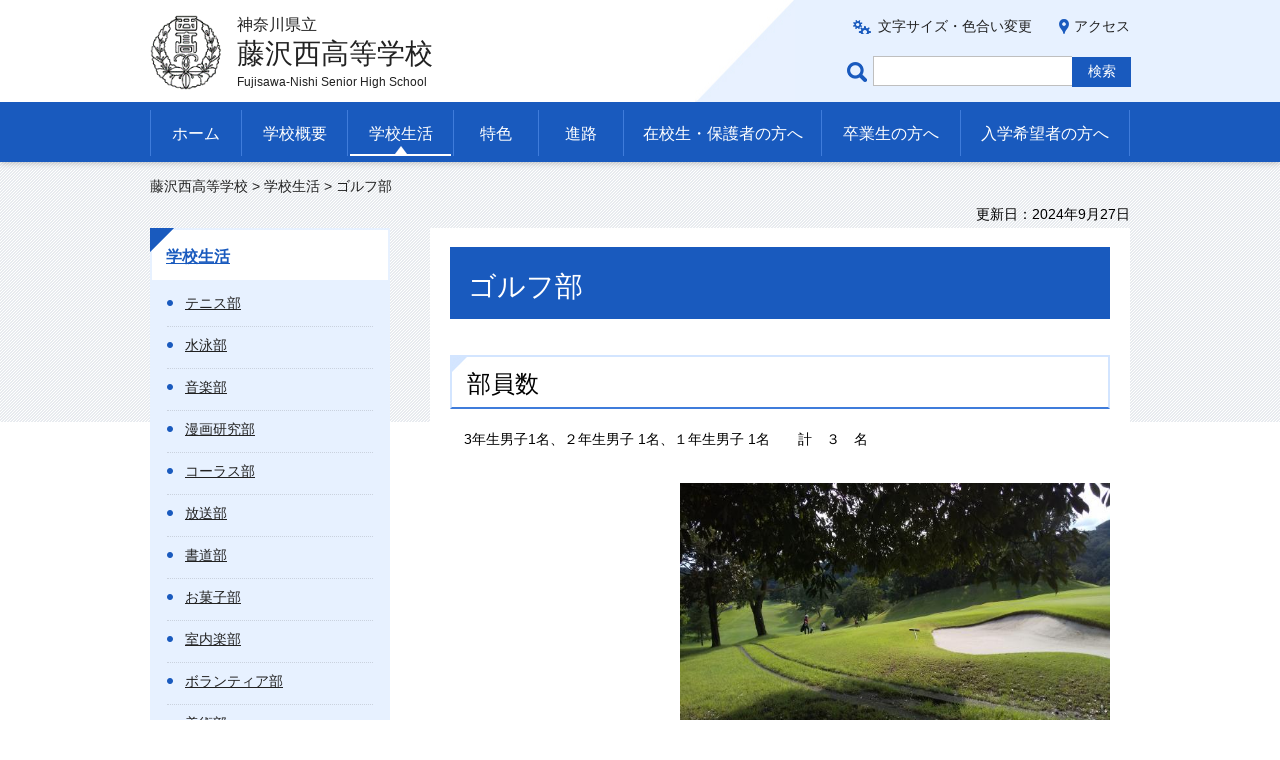

--- FILE ---
content_type: text/html
request_url: https://www.pen-kanagawa.ed.jp/fujisawanishi-h/seikatsu/kaiso2/folf.html
body_size: 12021
content:
<?xml version="1.0" encoding="utf-8"?>
<!DOCTYPE html PUBLIC "-//W3C//DTD XHTML 1.0 Transitional//EN" "http://www.w3.org/TR/xhtml1/DTD/xhtml1-transitional.dtd">
<html xmlns="http://www.w3.org/1999/xhtml" lang="ja" xml:lang="ja">
<head>
<meta http-equiv="Content-Type" content="text/html; charset=utf-8" />
<meta http-equiv="Content-Style-Type" content="text/css" />
<meta http-equiv="Content-Script-Type" content="text/javascript" />

<title>ゴルフ部｜神奈川県立藤沢西高等学校</title>

<meta name="author" content="神奈川県立 藤沢西高等学校" />
<meta name="viewport" content="width=device-width, maximum-scale=3.0" />
<meta name="format-detection" content="telephone=no" />
<meta name="deptcode" content="010084010" />
<link href="/shared/style/default.css" rel="stylesheet" type="text/css" media="all" />
<link href="/shared/style/layout.css" rel="stylesheet" type="text/css" media="all" />
<link href="/shared/templates/free/style/edit.css" rel="stylesheet" type="text/css" media="all" />
<link href="/shared/style/smartphone.css" rel="stylesheet" media="only screen and (max-width : 640px)" type="text/css" class="mc_css" />
<link href="/shared/templates/free/style/edit_sp.css" rel="stylesheet" media="only screen and (max-width : 640px)" type="text/css" class="mc_css" />
<link href="/shared/images/favicon/favicon.ico" rel="shortcut icon" type="image/vnd.microsoft.icon" />
<link href="/shared/images/favicon/apple-touch-icon-precomposed.png" rel="apple-touch-icon-precomposed" />
<script type="text/javascript" src="/shared/js/jquery.js"></script>
<!--[if lt IE 9]>
    <script src="/shared/js/html5shiv.js"></script>
    <![endif]-->
<script type="text/javascript" src="/shared/js/setting.js"></script>



</head>
<body class="format_free no_javascript format_color_1">
<script type="text/javascript" src="/shared/js/init.js"></script>
<div id="tmp_wrapper">
<noscript>
<p>このサイトではJavaScriptを使用したコンテンツ・機能を提供しています。JavaScriptを有効にするとご利用いただけます。</p>
</noscript>
<p><a href="#tmp_honbun" class="skip">本文へスキップします。</a></p><div id="tmp_header">
<div class="container">
<div id="tmp_hlogo">
<p> <a href="/fujisawanishi-h/index.html"> <span class="logo"><img src="/shared/images/logo.png" alt="" /></span> <span class="text"> <span class="prefecture">神奈川県立</span> <span class="name">藤沢西高等学校</span> <span lang="en" xml:lang="en" class="en_name"></span> </span> </a> </p>
</div>
<div class="right_cnt">
<div id="tmp_means">
<ul id="tmp_setting">
<li><a href="/fujisawanishi-h/moji/index.html" class="setting_link">文字サイズ・色合い変更</a></li>
<li><a href="/fujisawanishi-h/access.html" class="setting_map">アクセス</a></li>
</ul>
</div>
<div id="tmp_search">
<form action="https://www.google.co.jp/search" id="tmp_gsearch">
<label for="tmp_query" class="query_label">ページ内検索</label>
<div id="tmp_wrap_query">
<input id="tmp_query" size="31" name="q" class="query_area" />
</div>
<p class="query_submit">
<input id="tmp_func_sch_btn" type="submit" name="sa" value="検索" />
</p>
<input type="hidden" name="sitesearch" value="pen-kanagawa.ed.jp/fujisawanishi-h/" /><input type="hidden" name="domains" value="pen-kanagawa.ed.jp/fujisawanishi-h/" /><input type="hidden" name="hl" value="ja" /><input type="hidden" name="num" value="20" /><input type="hidden" name="ie" value="UTF-8" /><input type="hidden" name="oe" value="UTF-8" />
</form>
</div>
</div>
<div id="tmp_sma_menu"> <a href="javacript:void(0);" class="sma_menu_open"><span>メニュー</span></a> <a href="javacript:void(0);" class="close_btn">閉じる</a> </div>
</div>
</div><div class="gnavi">
<div class="container">
<ul>
<li class="glist1"><a href="/fujisawanishi-h/index.html">ホーム</a></li>
<li class="glist2"><a href="/fujisawanishi-h/gaiyou/index.html">学校概要</a></li>
<li class="glist3"><a href="/fujisawanishi-h/seikatsu/index.html">学校生活</a></li>
<li class="glist4"><a href="/fujisawanishi-h/tokushoku/index.html">特色</a></li>
<li class="glist5"><a href="/fujisawanishi-h/shinro/index.html">進路</a></li>
<li class="glist6"><a href="/fujisawanishi-h/hogosha/index.html">在校生・保護者の方へ</a></li>
<li class="glist7"><a href="/fujisawanishi-h/sotsugyousei/index.html">卒業生の方へ</a></li>
<li class="glist8"><a href="/fujisawanishi-h/nyugaku/index.html">入学希望者の方へ</a></li>
</ul>
</div>
</div><div id="tmp_main" class="column_lnavi">
<div id="tmp_pankuzu">
<div class="container">
<p> <a href="/fujisawanishi-h/index.html">藤沢西高等学校</a> &gt; <a href="/fujisawanishi-h/seikatsu/index.html">学校生活</a> &gt; ゴルフ部 </p>
</div>
</div>

<div id="tmp_custom_update">
<div class="container">
<p id="tmp_update"> 更新日：2024年9月27日</p>
</div>
</div>

<div class="container">
<div class="wrap_col_lft_navi">
<div class="col_lft_navi">
<div class="rnavi_func">
<div class="rnavi_ttl">
<p class="rnavi_ttl_h"><a href="/fujisawanishi-h/seikatsu/index.html">学校生活</a></p>
</div>
<div class="rnavi_cnt">
<ul class="rnavi_func_list">
<li><a href="/fujisawanishi-h/seikatsu/kaiso2/tennis.html">テニス部</a></li>
<li><a href="/fujisawanishi-h/seikatsu/kaiso2/swim.html">水泳部</a></li>
<li><a href="/fujisawanishi-h/seikatsu/kaiso2/music.html">音楽部</a></li>
<li><a href="/fujisawanishi-h/seikatsu/kaiso2/manken.html">漫画研究部</a></li>
<li><a href="/fujisawanishi-h/seikatsu/kaiso2/uta.html">コーラス部</a></li>
<li><a href="/fujisawanishi-h/seikatsu/kaiso2/hoso.html">放送部</a></li>
<li><a href="/fujisawanishi-h/seikatsu/kaiso2/syodo.html">書道部</a></li>
<li><a href="/fujisawanishi-h/seikatsu/kaiso2/sweets.html">お菓子部</a></li>
<li><a href="/fujisawanishi-h/seikatsu/kaiso2/sitsunai.html">室内楽部</a></li>
<li><a href="/fujisawanishi-h/seikatsu/kaiso2/volu.html">ボランティア部</a></li>
<li><a href="/fujisawanishi-h/seikatsu/kaiso2/art.html">美術部</a></li>
<li><a href="/fujisawanishi-h/seikatsu/kaiso2/stennis.html">ソフトテニス部</a></li>
<li><a href="/fujisawanishi-h/seikatsu/kaiso2/badm.html">バドミントン部</a></li>
<li><a href="/fujisawanishi-h/seikatsu/kaiso2/suibu.html">吹奏楽部</a></li>
<li><a href="/fujisawanishi-h/seikatsu/kaiso2/soccer.html">サッカー部</a></li>
<li><a href="/fujisawanishi-h/seikatsu/kaiso2/fbasket.html">女子バスケットボール部</a></li>
<li><a href="/fujisawanishi-h/seikatsu/kaiso2/fvolley.html">女子バレーボール部</a></li>
<li><a href="/fujisawanishi-h/seikatsu/kaiso2/fsoccer.html">女子フットサル部</a></li>
<li><a href="/fujisawanishi-h/seikatsu/kaiso2/rikujyo.html">陸上部</a></li>
<li><a href="/fujisawanishi-h/seikatsu/kaiso2/tennis02.html">テニス部</a></li>
<li><a href="/fujisawanishi-h/seikatsu/kaiso2/mbasket.html">男子バスケットボール部</a></li>
<li><a href="/fujisawanishi-h/seikatsu/kaiso2/folf.html">ゴルフ部</a></li>
<li><a href="/fujisawanishi-h/seikatsu/kaiso2/tea.html">茶道部</a></li>
<li><a href="/fujisawanishi-h/seikatsu/kaiso2/mhand.html">男子ハンドボール部</a></li>
<li><a href="/fujisawanishi-h/seikatsu/kaiso2/fhand.html">女子ハンドボール部</a></li>
<li><a href="/fujisawanishi-h/seikatsu/kaiso2/karuta.html">かるた部</a></li>
<li><a href="/fujisawanishi-h/seikatsu/kaiso2/baseball/senseki.html">戦績</a></li>
<li><a href="/fujisawanishi-h/seikatsu/kaiso2/sword.html">剣道部</a></li>
<li><a href="/fujisawanishi-h/seikatsu/kaiso2/tabletennis.html">卓球部</a></li>
<li><a href="/fujisawanishi-h/seikatsu/kaiso2/baseball.html">野球部</a></li>
</ul>
</div>
</div>

</div>
</div>
<div class="wrap_col_main">
<div class="col_main">
<p id="tmp_honbun" class="skip">ここから本文です。</p>
<div id="tmp_contents"> <h1>ゴルフ部</h1>
<h2>部員数</h2>
<p>　3年生男子1名、２年生男子 1名、１年生男子 1名　　計　３　名</p>
<p><br />
<img align="right" alt="golf1" height="330" src="/fujisawanishi-h/seikatsu/kaiso2/images/dsc_0063.jpg" style="width: 430px; height: 242px;" width="660" /></p>
<p>&nbsp;</p>
<p>&nbsp;</p>
<p>&nbsp;</p>
<h2>活動日</h2>
<p>　週2回程度　<img align="right" alt="練習1" height="440" src="/fujisawanishi-h/seikatsu/kaiso2/images/thumbnail_processed-3a94c9fc-4318-4591-aa83-25057e0e3a8d_get1cb88.jpg" width="330" /></p>
<p>　月・火・木・金 校内練習</p>
<p>　水 アコーディア茅ケ崎</p>
<p>　長期休業中は異なる</p>
<p>&nbsp;</p>
<p>&nbsp;</p>
<h2>実績</h2>
<p>　（令和6年度実績・予定）</p>
<p>〇2024年度神奈川県高等学校対抗ゴルフ競技会　夏季大会　　　　　　　　　　　　　　　　　　　　　　　　　　　2024年8月レインボーカントリー倶楽部　　高校1年生の部　8位</p>
<p>&nbsp;</p>
<p>〇2024年度全国高等学校ゴルフ選手権春季大会予選　　　　　　　　　　　　　　　　　　　　　　　　　兼関東高等学校ゴルフ選手権冬季大会・神奈川県大会　出場　　　　　　　　　　　　　　　　　　　　　　　　　（会場　2024年10月レインボーカントリー倶楽部）</p>
<p>　　　　</p>
<p>&nbsp;</p>
<p>&nbsp;</p>
 </div>
</div>
</div>
</div>
</div>
<div id="tmp_footer">
<div class="pnavi"> <a href="#tmp_header" class="pagetop">ページの先頭へ戻る</a></div>
<div id="tmp_publicity">
<div class="container">

<script src="/shared/system/js/common/utility.js" type="text/javascript"></script><script src="/shared/system/js/banner/banner_rand_prev.js" type="text/javascript"></script><script type="text/javascript">
<!--
document.write('<div id="advert_area_0" class="banner"></div>');
var advert_0 = new KoukokuPublish();
advert_0.LoadData(0,1);
//-->
</script>
<p class="noscript"><a href="/banner/1/banner_list_1.html">広告一覧ページへ</a></p>

</div>
</div>
<div id="tmp_fnavi">
<div class="container"><ul class="fnavi">
<li><a href="/fujisawanishi-h/sitemap.html">サイトマップ</a></li>
<li><a href="/fujisawanishi-h/access.html">アクセス</a></li>
<li><a href="https://www.pref.kanagawa.jp/cnt/f500150/index.html">個人情報の取扱いについて</a></li>
<li><a href="https://www.pref.kanagawa.jp/docs/fz7/accessibility/accessibility_policy.html">ウェブアクセシビリティ方針</a></li>
<li><a href="https://www.pref.kanagawa.jp/kyouiku/index.html">神奈川県教育委員会</a></li>
<li><a href="https://www.pen-kanagawa.ed.jp/">神奈川県内の県立学校</a></li>
</ul>
<form method="post" action="https://www.pen-kanagawa.ed.jp/cgi-bin2/simple_faq/form.cgi">
<p style="display:none;" class="inquiry_memo">神奈川県教育委員会藤沢西高等学校藤沢西高等学校</p>
<p class="btn_inquiry"><input type="submit" value="問い合わせ" class="inquiry_btn" /></p>
<input type="hidden" name="code" value="010084010" />
<input type="hidden" name="dept" value="8425:9670:8757:8674:9504:8010:9836:8010:9089:8674:9504:8591:8674:3694:8591:5271:9255:8342:9089:3694:8840:8010:9089:8010:8508:8010:9836:8010:3777:8342:8259:3777:8757:9255" />
<input type="hidden" name="page" value="/fujisawanishi-h/seikatsu/kaiso2/folf.html" />
<input type="hidden" name="ENQ_RETURN_MAIL_SEND_FLG" value="1" />
<input type="hidden" name="publish_ssl_flg" value="1" />
</form>
<div style="display:none;" class="inquiry_memo">
</div>
</div>
</div>
<div class="footer_cnt">
<div class="container">
<address>
神奈川県立藤沢西高等学校<br/>
〒251-0861 藤沢市大庭3608-2 <span>電話番号：(0466)87-2150</span>
</address>
</div>
<p lang="en" xml:lang="en" class="copyright">Copyright &copy; 神奈川県立藤沢西高等学校 All Rights Reserved.</p>
</div>
</div>
</div>
<script type="text/javascript" src="/shared/js/function.js"></script> 
<script type="text/javascript" src="/shared/js/main.js"></script>
</body>
</html>